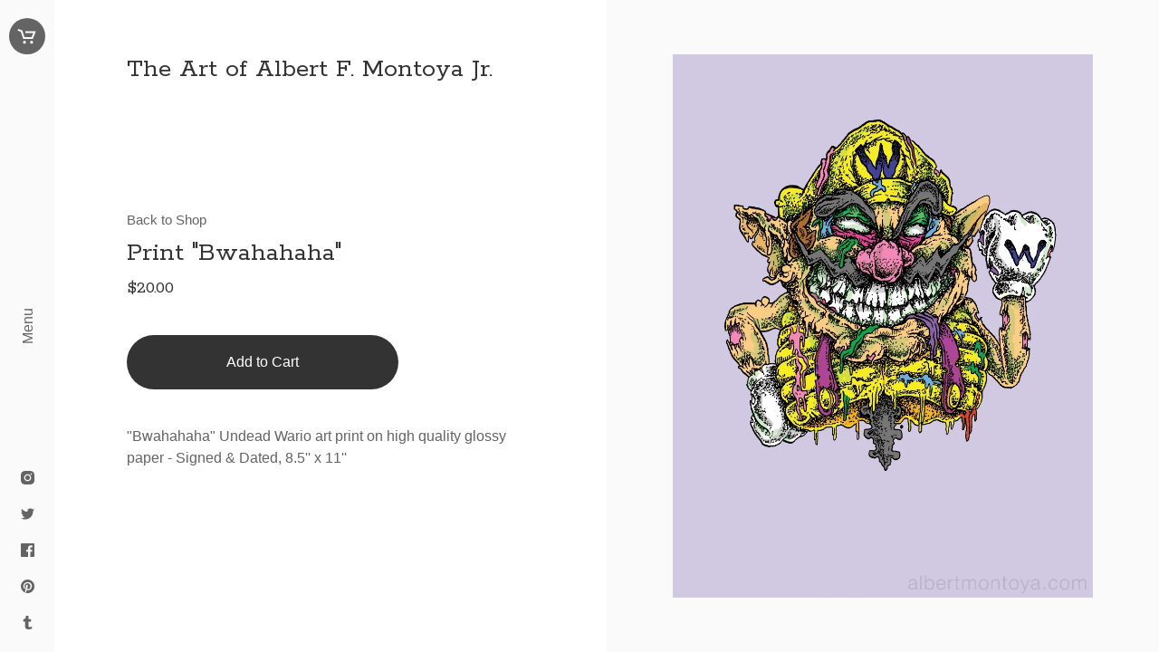

--- FILE ---
content_type: text/html; charset=utf-8
request_url: https://albertmontoya.bigcartel.com/product/print-bwahahaha
body_size: 6492
content:
<!DOCTYPE html>
<html lang="en">
  <head>
    <title>Print "Bwahahaha" | The Art of Albert F. Montoya Jr.</title>
    <meta charset="utf-8">
    <meta name="viewport" content="width=device-width, initial-scale=1, maximum-scale=1">
    <!-- Global site tag (gtag.js) - Google Analytics -->
    <script async src="https://www.googletagmanager.com/gtag/js?id=UA-57983436-1"></script>
    <meta name="facebook-domain-verification" content="74yggmqegfwilbrh2rr40lwpq488rk" />
    <meta name="google-site-verification" content="YnW4PdwG4M6ZjyGPLrcf-L1e2E3NYTMzIgxSfmHYAqM" />
    <script>
      window.dataLayer = window.dataLayer || [];
      function gtag(){dataLayer.push(arguments);}
      gtag('js', new Date());
      
      gtag('config', 'UA-57983436-1');
    </script>
    <link href="/theme_stylesheets/203066110/1669762628/theme.css" media="screen" rel="stylesheet" type="text/css">
    <!-- Served from Big Cartel Storefront -->
<!-- Big Cartel generated meta tags -->
<meta name="generator" content="Big Cartel" />
<meta name="author" content="The Art of Albert F. Montoya Jr." />
<meta name="description" content="&quot;Bwahahaha&quot; Undead Wario art print on high quality glossy paper - Signed &amp; Dated, 8.5&#39;&#39; x 11&#39;&#39;" />
<meta name="referrer" content="strict-origin-when-cross-origin" />
<meta name="product_id" content="28805197" />
<meta name="product_name" content="Print &quot;Bwahahaha&quot;" />
<meta name="product_permalink" content="print-bwahahaha" />
<meta name="theme_name" content="Setlist" />
<meta name="theme_version" content="1.3.7" />
<meta property="og:type" content="product" />
<meta property="og:site_name" content="The Art of Albert F. Montoya Jr." />
<meta property="og:title" content="Print &quot;Bwahahaha&quot;" />
<meta property="og:url" content="https://albertmontoya.bigcartel.com/product/print-bwahahaha" />
<meta property="og:description" content="&quot;Bwahahaha&quot; Undead Wario art print on high quality glossy paper - Signed &amp; Dated, 8.5&#39;&#39; x 11&#39;&#39;" />
<meta property="og:image" content="https://assets.bigcartel.com/product_images/164080642/Wario_Zombie.jpg?auto=format&amp;fit=max&amp;h=1200&amp;w=1200" />
<meta property="og:image:secure_url" content="https://assets.bigcartel.com/product_images/164080642/Wario_Zombie.jpg?auto=format&amp;fit=max&amp;h=1200&amp;w=1200" />
<meta property="og:price:amount" content="20.00" />
<meta property="og:price:currency" content="USD" />
<meta property="og:availability" content="instock" />
<meta name="twitter:card" content="summary_large_image" />
<meta name="twitter:title" content="Print &quot;Bwahahaha&quot;" />
<meta name="twitter:description" content="&quot;Bwahahaha&quot; Undead Wario art print on high quality glossy paper - Signed &amp; Dated, 8.5&#39;&#39; x 11&#39;&#39;" />
<meta name="twitter:image" content="https://assets.bigcartel.com/product_images/164080642/Wario_Zombie.jpg?auto=format&amp;fit=max&amp;h=1200&amp;w=1200" />
<!-- end of generated meta tags -->

<!-- Big Cartel generated link tags -->
<link rel="preconnect" href="https://fonts.googleapis.com" />
<link rel="preconnect" href="https://fonts.gstatic.com" crossorigin="true" />
<link rel="stylesheet" href="//fonts.googleapis.com/css?family=Rokkitt:300,400,500,700&amp;display=swap" type="text/css" title="Google Fonts" />
<link rel="canonical" href="https://albertmontoya.bigcartel.com/product/print-bwahahaha" />
<link rel="alternate" href="https://albertmontoya.bigcartel.com/products.xml" type="application/rss+xml" title="Product Feed" />
<link rel="icon" href="https://assets.bigcartel.com/account_favicons/55620/android-chrome-512x512.png?auto=format&amp;fit=max&amp;h=32&amp;w=32" type="image/png" />
<link rel="apple-touch-icon" href="https://assets.bigcartel.com/account_favicons/55620/android-chrome-512x512.png?auto=format&amp;fit=max&amp;h=180&amp;w=180" />
<!-- end of generated link tags -->

<!-- Big Cartel generated structured data -->
<script type="application/ld+json">
{"@context":"https://schema.org","@type":"BreadcrumbList","itemListElement":[{"@type":"ListItem","position":1,"name":"Home","item":"https://albertmontoya.bigcartel.com/"},{"@type":"ListItem","position":2,"name":"Products","item":"https://albertmontoya.bigcartel.com/products"},{"@type":"ListItem","position":3,"name":"Prints","item":"https://albertmontoya.bigcartel.com/category/prints"},{"@type":"ListItem","position":4,"name":"Print \"Bwahahaha\"","item":"https://albertmontoya.bigcartel.com/product/print-bwahahaha"}]}
</script>
<script type="application/ld+json">
{"@context":"https://schema.org/","@type":"Product","name":"Print \"Bwahahaha\"","url":"https://albertmontoya.bigcartel.com/product/print-bwahahaha","description":"\u0026quot;Bwahahaha\u0026quot; Undead Wario art print on high quality glossy paper - Signed \u0026amp;amp; Dated, 8.5\u0026#39;\u0026#39; x 11\u0026#39;\u0026#39;","sku":"28805197","image":["https://assets.bigcartel.com/product_images/164080642/Wario_Zombie.jpg?auto=format\u0026fit=max\u0026h=1200\u0026w=1200"],"brand":{"@type":"Brand","name":"The Art of Albert F. Montoya Jr."},"offers":[{"@type":"Offer","name":"Print \"Bwahahaha\"","url":"https://albertmontoya.bigcartel.com/product/print-bwahahaha","sku":"99342727","price":"20.0","priceCurrency":"USD","priceValidUntil":"2027-01-16","availability":"https://schema.org/InStock","itemCondition":"NewCondition","additionalProperty":[{"@type":"PropertyValue","propertyID":"item_group_id","value":"28805197"}],"shippingDetails":[{"@type":"OfferShippingDetails","shippingDestination":{"@type":"DefinedRegion","addressCountry":"BR"},"shippingRate":{"@type":"MonetaryAmount","value":"15.0","currency":"USD"}},{"@type":"OfferShippingDetails","shippingDestination":{"@type":"DefinedRegion","addressCountry":"US"},"shippingRate":{"@type":"MonetaryAmount","value":"5.0","currency":"USD"}},{"@type":"OfferShippingDetails","shippingDestination":{"@type":"DefinedRegion","addressCountry":"AT"},"shippingRate":{"@type":"MonetaryAmount","value":"12.0","currency":"USD"}},{"@type":"OfferShippingDetails","shippingDestination":{"@type":"DefinedRegion","addressCountry":"AU"},"shippingRate":{"@type":"MonetaryAmount","value":"12.0","currency":"USD"}},{"@type":"OfferShippingDetails","shippingDestination":{"@type":"DefinedRegion","addressCountry":"BE"},"shippingRate":{"@type":"MonetaryAmount","value":"12.0","currency":"USD"}},{"@type":"OfferShippingDetails","shippingDestination":{"@type":"DefinedRegion","addressCountry":"CA"},"shippingRate":{"@type":"MonetaryAmount","value":"12.0","currency":"USD"}},{"@type":"OfferShippingDetails","shippingDestination":{"@type":"DefinedRegion","addressCountry":"CH"},"shippingRate":{"@type":"MonetaryAmount","value":"12.0","currency":"USD"}},{"@type":"OfferShippingDetails","shippingDestination":{"@type":"DefinedRegion","addressCountry":"CZ"},"shippingRate":{"@type":"MonetaryAmount","value":"12.0","currency":"USD"}},{"@type":"OfferShippingDetails","shippingDestination":{"@type":"DefinedRegion","addressCountry":"DE"},"shippingRate":{"@type":"MonetaryAmount","value":"12.0","currency":"USD"}},{"@type":"OfferShippingDetails","shippingDestination":{"@type":"DefinedRegion","addressCountry":"DK"},"shippingRate":{"@type":"MonetaryAmount","value":"12.0","currency":"USD"}},{"@type":"OfferShippingDetails","shippingDestination":{"@type":"DefinedRegion","addressCountry":"ES"},"shippingRate":{"@type":"MonetaryAmount","value":"12.0","currency":"USD"}},{"@type":"OfferShippingDetails","shippingDestination":{"@type":"DefinedRegion","addressCountry":"FI"},"shippingRate":{"@type":"MonetaryAmount","value":"12.0","currency":"USD"}},{"@type":"OfferShippingDetails","shippingDestination":{"@type":"DefinedRegion","addressCountry":"FR"},"shippingRate":{"@type":"MonetaryAmount","value":"12.0","currency":"USD"}},{"@type":"OfferShippingDetails","shippingDestination":{"@type":"DefinedRegion","addressCountry":"GB"},"shippingRate":{"@type":"MonetaryAmount","value":"12.0","currency":"USD"}},{"@type":"OfferShippingDetails","shippingDestination":{"@type":"DefinedRegion","addressCountry":"GR"},"shippingRate":{"@type":"MonetaryAmount","value":"12.0","currency":"USD"}},{"@type":"OfferShippingDetails","shippingDestination":{"@type":"DefinedRegion","addressCountry":"HU"},"shippingRate":{"@type":"MonetaryAmount","value":"12.0","currency":"USD"}},{"@type":"OfferShippingDetails","shippingDestination":{"@type":"DefinedRegion","addressCountry":"IE"},"shippingRate":{"@type":"MonetaryAmount","value":"12.0","currency":"USD"}},{"@type":"OfferShippingDetails","shippingDestination":{"@type":"DefinedRegion","addressCountry":"IL"},"shippingRate":{"@type":"MonetaryAmount","value":"12.0","currency":"USD"}},{"@type":"OfferShippingDetails","shippingDestination":{"@type":"DefinedRegion","addressCountry":"IN"},"shippingRate":{"@type":"MonetaryAmount","value":"12.0","currency":"USD"}},{"@type":"OfferShippingDetails","shippingDestination":{"@type":"DefinedRegion","addressCountry":"IT"},"shippingRate":{"@type":"MonetaryAmount","value":"12.0","currency":"USD"}},{"@type":"OfferShippingDetails","shippingDestination":{"@type":"DefinedRegion","addressCountry":"JP"},"shippingRate":{"@type":"MonetaryAmount","value":"12.0","currency":"USD"}},{"@type":"OfferShippingDetails","shippingDestination":{"@type":"DefinedRegion","addressCountry":"KR"},"shippingRate":{"@type":"MonetaryAmount","value":"12.0","currency":"USD"}},{"@type":"OfferShippingDetails","shippingDestination":{"@type":"DefinedRegion","addressCountry":"NL"},"shippingRate":{"@type":"MonetaryAmount","value":"12.0","currency":"USD"}},{"@type":"OfferShippingDetails","shippingDestination":{"@type":"DefinedRegion","addressCountry":"NO"},"shippingRate":{"@type":"MonetaryAmount","value":"12.0","currency":"USD"}},{"@type":"OfferShippingDetails","shippingDestination":{"@type":"DefinedRegion","addressCountry":"NZ"},"shippingRate":{"@type":"MonetaryAmount","value":"12.0","currency":"USD"}},{"@type":"OfferShippingDetails","shippingDestination":{"@type":"DefinedRegion","addressCountry":"PL"},"shippingRate":{"@type":"MonetaryAmount","value":"12.0","currency":"USD"}},{"@type":"OfferShippingDetails","shippingDestination":{"@type":"DefinedRegion","addressCountry":"PT"},"shippingRate":{"@type":"MonetaryAmount","value":"12.0","currency":"USD"}},{"@type":"OfferShippingDetails","shippingDestination":{"@type":"DefinedRegion","addressCountry":"RO"},"shippingRate":{"@type":"MonetaryAmount","value":"12.0","currency":"USD"}},{"@type":"OfferShippingDetails","shippingDestination":{"@type":"DefinedRegion","addressCountry":"SE"},"shippingRate":{"@type":"MonetaryAmount","value":"12.0","currency":"USD"}},{"@type":"OfferShippingDetails","shippingDestination":{"@type":"DefinedRegion","addressCountry":"SK"},"shippingRate":{"@type":"MonetaryAmount","value":"12.0","currency":"USD"}}]}]}
</script>

<!-- end of generated structured data -->

<script>
  window.bigcartel = window.bigcartel || {};
  window.bigcartel = {
    ...window.bigcartel,
    ...{"account":{"id":567187,"host":"albertmontoya.bigcartel.com","bc_host":"albertmontoya.bigcartel.com","currency":"USD","country":{"code":"US","name":"United States"}},"theme":{"name":"Setlist","version":"1.3.7","colors":{"button_background_color":"#333333","button_text_color":"#FFFFFF","button_hover_background_color":null,"background_color":null,"primary_text_color":"#333333","link_text_color":"#2166E8","link_hover_color":null}},"checkout":{"payments_enabled":true,"stripe_publishable_key":"pk_live_518CYKEDuIUKfxsVKWVU6vJIHYhpkq497srlFAEA34PyPqodGL06R5mHa5vg2DrmlEPzDqpIiGEDt6L3MfDMCauZt006KWPHkZc","paypal_merchant_id":"2FY98CQYMT89Q"},"product":{"id":28805197,"name":"Print \"Bwahahaha\"","permalink":"print-bwahahaha","position":3,"url":"/product/print-bwahahaha","status":"active","created_at":"2015-09-02T10:47:38.000Z","has_password_protection":false,"images":[{"url":"https://assets.bigcartel.com/product_images/164080642/Wario_Zombie.jpg?auto=format\u0026fit=max\u0026h=1000\u0026w=1000","width":893,"height":1155}],"price":20.0,"default_price":20.0,"tax":0.0,"on_sale":false,"description":"\"Bwahahaha\" Undead Wario art print on high quality glossy paper - Signed \u0026 Dated, 8.5'' x 11''","has_option_groups":false,"options":[{"id":99342727,"name":"Print \"Bwahahaha\"","price":20.0,"sold_out":false,"has_custom_price":false,"option_group_values":[],"isLowInventory":false,"isAlmostSoldOut":false}],"artists":[],"categories":[{"id":2985915,"name":"Prints","permalink":"prints","url":"/category/prints"}],"option_groups":[],"shipping":[{"amount_alone":15.0,"amount_with_others":0.0,"country":{"id":6,"name":"Brazil","code":"BR"}},{"amount_alone":5.0,"amount_with_others":0.0,"country":{"id":43,"name":"United States","code":"US"}},{"amount_alone":12.0,"amount_with_others":0.0}]},"page":{"type":"product"}}
  }
</script>
<script id="stripe-js" src="https://js.stripe.com/v3/" ></script>
<script async src="https://www.paypal.com/sdk/js?client-id=AbPSFDwkxJ_Pxau-Ek8nKIMWIanP8jhAdSXX5MbFoCq_VkpAHX7DZEbfTARicVRWOVUgeUt44lu7oHF-&merchant-id=2FY98CQYMT89Q&currency=USD&components=messages,buttons" data-partner-attribution-id="BigCartel_SP_PPCP" data-namespace="PayPalSDK"></script>
<style type="text/css">.bc-product-video-embed { width: 100%; max-width: 640px; margin: 0 auto 1rem; } .bc-product-video-embed iframe { aspect-ratio: 16 / 9; width: 100%; border: 0; }</style>
<script type="text/javascript">
  var _bcaq = _bcaq || [];
  _bcaq.push(['_setUrl','stats1.bigcartel.com']);_bcaq.push(['_trackVisit','567187']);_bcaq.push(['_trackProduct','28805197','567187']);
  (function() {
    var bca = document.createElement('script'); bca.type = 'text/javascript'; bca.async = true;
    bca.src = '/stats.min.js';
    var s = document.getElementsByTagName('script')[0]; s.parentNode.insertBefore(bca, s);
  })();
</script>
<script src="/assets/currency-formatter-e6d2ec3fd19a4c813ec8b993b852eccecac4da727de1c7e1ecbf0a335278e93a.js"></script>
  </head>
  <body id="product" class="theme">
    <!--<div style="background-color:#40E0D0;padding:5px;"><p style="margin-left:5%;">Black Friday Sale, 50% Off ALL PRINTS. USE CODE: "<strong>BLACKFRIDAY2022</strong>" AT CHECKOUT.</p></div>-->
    
    <div class="menu-bar">
      <div class="menu-item open-cart">
        <a class="open-cart-link" href="/cart">
          <span class="cart-title">Cart</span>
          <span class="cart-icon">
            <svg  xmlns="http://www.w3.org/2000/svg" viewBox="0 0 16 13"><g fill-rule="evenodd"><path d="M.474 0L0 1.423l2.644.88 2.053 6.16h8.048l2.6-6.502H6.5v1.5h6.63l-1.4 3.502H5.777L3.83 1.12M12.987 11.21c0 .69-.56 1.25-1.25 1.25s-1.25-.56-1.25-1.25.56-1.25 1.25-1.25 1.25.56 1.25 1.25M6.987 11.21c0 .69-.56 1.25-1.25 1.25s-1.25-.56-1.25-1.25.56-1.25 1.25-1.25 1.25.56 1.25 1.25"/></g></svg>
            <span class="cart-num-items" style="display:none;">0</span>
          </span>
        </a>
      </div>
      <div class="menu-item toggle-overlay">
        <a class="open-navigation" href="#">
          Menu
        </a>
      </div>
      <div class="menu-item social-links">
        
          
            <a class="social-link" target="_blank" title="Instagram" href="https://www.instagram.com/albertmontoya"><svg xmlns="http://www.w3.org/2000/svg" viewBox="0 0 24 24"><circle cx="12" cy="12" r="4"/><path d="M23.9 7.1c-.2-4.4-2.6-6.8-7-7C15.7 0 15.3 0 12 0S8.3 0 7.1.1C2.7.3.3 2.7.1 7.1 0 8.3 0 8.7 0 12s0 3.7.1 4.9c.2 4.4 2.6 6.8 7 7 1.2.1 1.6.1 4.9.1s3.7 0 4.9-.1c4.4-.2 6.8-2.6 7-7 .1-1.2.1-1.6.1-4.9s0-3.7-.1-4.9zM12 18.2c-3.4 0-6.2-2.8-6.2-6.2S8.6 5.8 12 5.8s6.2 2.8 6.2 6.2c0 3.4-2.8 6.2-6.2 6.2zM18.4 7c-.8 0-1.4-.6-1.4-1.4 0-.8.6-1.4 1.4-1.4.8 0 1.4.6 1.4 1.4 0 .8-.6 1.4-1.4 1.4z"/></svg></a>
          
          
            <a class="social-link" target="_blank" title="Twitter" href="https://www.twitter.com/afmontoya"><svg xmlns="http://www.w3.org/2000/svg" width="24" height="24" viewBox="0 0 24 24"><path d="M24 4.557c-.883.392-1.832.656-2.828.775 1.017-.61 1.798-1.574 2.165-2.724-.95.564-2.005.974-3.127 1.195-.897-.957-2.178-1.555-3.594-1.555-3.18 0-5.515 2.966-4.797 6.045C7.727 8.088 4.1 6.128 1.67 3.15.38 5.36 1.003 8.256 3.195 9.722c-.806-.026-1.566-.247-2.23-.616-.053 2.28 1.582 4.415 3.95 4.89-.693.188-1.452.232-2.224.084.626 1.957 2.444 3.38 4.6 3.42-2.07 1.623-4.678 2.348-7.29 2.04 2.18 1.397 4.768 2.212 7.548 2.212 9.142 0 14.307-7.72 13.995-14.646.962-.695 1.797-1.562 2.457-2.55z"/></svg></a>
          
          
            <a class="social-link" target="_blank" title="Facebook" href="https://www.facebook.com/Albert.Montoya.Art/"><svg xmlns="http://www.w3.org/2000/svg" viewBox="0 0 24 24"><path d="M22.7 0H1.3C.6 0 0 .6 0 1.3v21.4c0 .7.6 1.3 1.3 1.3h11.5v-9.3H9.7v-3.6h3.1V8.4c0-3.1 1.9-4.8 4.7-4.8 1.3 0 2.5.1 2.8.1V7h-1.9c-1.5 0-1.8.7-1.8 1.8v2.3h3.6l-.5 3.6h-3.1V24h6.1c.7 0 1.3-.6 1.3-1.3V1.3c0-.7-.6-1.3-1.3-1.3z"/></svg></a>
          

          
            <a class="social-link" target="_blank" title="Pinterest" href="https://www.pinterest.com/albertmontoya/"><svg xmlns="http://www.w3.org/2000/svg" width="24" height="24" viewBox="0 0 24 24"><path d="M12 0C5.373 0 0 5.372 0 12c0 5.084 3.163 9.426 7.627 11.174-.105-.95-.2-2.405.042-3.44.217-.938 1.406-5.966 1.406-5.966s-.36-.72-.36-1.782c0-1.668.968-2.914 2.172-2.914 1.023 0 1.518.77 1.518 1.69 0 1.03-.655 2.568-.994 3.995-.283 1.194.6 2.17 1.777 2.17 2.132 0 3.77-2.25 3.77-5.496 0-2.872-2.063-4.88-5.01-4.88-3.415 0-5.42 2.56-5.42 5.206 0 1.03.398 2.138.894 2.738.098.12.112.224.083.345l-.333 1.36c-.053.22-.174.266-.402.16-1.5-.698-2.436-2.89-2.436-4.65 0-3.784 2.75-7.26 7.93-7.26 4.162 0 7.397 2.966 7.397 6.93 0 4.136-2.607 7.464-6.227 7.464-1.216 0-2.36-.63-2.75-1.378l-.748 2.853c-.27 1.042-1.002 2.35-1.492 3.145C9.57 23.812 10.763 24 12 24c6.627 0 12-5.373 12-12 0-6.628-5.373-12-12-12z" fill-rule="evenodd" clip-rule="evenodd"/></svg></a>
          
          
            <a class="social-link" target="_blank" title="Tumblr" href="https://albertmontoya.tumblr.com/"><svg xmlns="http://www.w3.org/2000/svg" viewBox="0 0 10 16"><path d="M10 15.127c-.692.322-1.32.55-1.883.68-.562.128-1.172.193-1.823.193-.742 0-1.4-.093-1.97-.277-.57-.186-1.057-.448-1.46-.79-.402-.342-.46-.59-.614-.975C2.094 13.573 2 12.73 2 12V7H0V4c3 0 3-3 3-4h3v4.045L9 4v3H6v4c0 .928-.11 1.625.315 2.076.287.305.77.318 1.233.318.822 0 1.64-.264 2.45-.79v2.523z"/></svg></a>
          
        
      </div>
      <a class="close-overlay" href="#">
        Close
      </a>
    </div>
    <div class="page-content">
      <div class="left-panel">
        
          <a class="store-link" href="/" title="The Art of Albert F. Montoya Jr.">The Art of Albert F. Montoya Jr.</a>
        
        
          <div class="panel-content">

<a class="product-back-to-products" href="/products" title="Back to Shop">Back to Shop</a>
<h1 class="product-title">Print "Bwahahaha"</h1>
<div class="right-panel product-image-panel">
  
    <div class="full-product-images">
    	 
  	    <img class="carousel-cell full-product-image" src="https://assets.bigcartel.com/product_images/164080642/Wario_Zombie.jpg?auto=format&fit=max&w=1500">
      
    </div>
    
  
</div>
<h2 class="product-price">
  <span class="price-holder">
    
      <span data-currency-amount="20.0" data-currency-code="USD"><span class="currency_sign">$</span>20.00</span>
    
  </span>
  
</h2>

  <form method="post" class="product-form show-sold-out " action="/cart" accept-charset="utf8">
    <input type="hidden" name="utf8" value='✓'>
    
      <input type="hidden" name="cart[add][id]" id="option" value="99342727" />
    
    <input type="text" name="cart[add][quantity]" id="product-quantity" value="1" class="product-quantity" autocomplete="off" />
    <button class="button add-to-cart-button" name="submit" type="submit" title="Add to Cart" data-adding-text="Adding..." data-added-text="Added!" data-add-title="Add to Cart" data-sold-title="Sold out">Add to Cart</button>
    <div id="instant-checkout-button" style="display:none" data-stripe-user-id="acct_18CYKEDuIUKfxsVK" data-cart-url="https://api.bigcartel.com/store/567187/carts" data-account-country="US" data-account-currency="usd" data-button-height="44px" data-button-theme="light-outline"></div><script src="/assets/instant-checkout-c43967eec81e774179ce3140ed3bd1d1b8e32b8e7fe95e3c8bee59ccc265913b.js"></script>
    
  </form>

<div class="product-description">
	
		<p>"Bwahahaha" Undead Wario art print on high quality glossy paper - Signed & Dated, 8.5'' x 11''</p>
	
</div>
</div>
        
      </div>
    </div>
    <div class="cart-overlay content-overlay"></div>
    <div class="content-overlay navigation-overlay">
      
        <a class="store-link" href="/" title="The Art of Albert F. Montoya Jr.">The Art of Albert F. Montoya Jr.</a>
      
      <div class="menu-navigation-container">
        <ul class="navigation-items">
          <li><a href="/products" title="Shop">Shop</a></li>
          
            <li><a title="View Links" href="/links">Links</a></li>
          
            <li><a title="View About" href="/about">About</a></li>
          
            <li><a title="View Subscribe" href="https://subscribe.bigcartel.com/albertmontoya">Subscribe</a></li>
          
          <li><a href="/contact" title="Contact">Contact</a></li>
        </ul>
        <ul class="menu-social-links">
          
            
              <li><a class="social-link" target="_blank" title="Instagram" href="https://www.instagram.com/albertmontoya">Instagram</a></li>
            
            
              <li><a class="social-link" target="_blank" title="Twitter" href="https://www.twitter.com/afmontoya">Twitter</a></li>
            
            
              <li><a class="social-link" target="_blank" title="Facebook" href="https://www.facebook.com/Albert.Montoya.Art/">Facebook</a></li>
            

            
              <li><a class="social-link" target="_blank" title="Pinterest" href="https://www.pinterest.com/albertmontoya/">Pinterest</a></li>
            
            
              <li><a class="social-link" target="_blank" title="Tumblr" href="https://albertmontoya.tumblr.com/">Tumblr</a></li>
            
          
          
            <li><a class="social-link" href="https://www.albertmontoya.com">Back to Site</a></li>
          
        </ul>
        <div class="menu-credit"><a href="https://www.bigcartel.com/?utm_source=bigcartel&utm_medium=storefront&utm_campaign=567187&utm_term=albertmontoya" data-bc-hook="attribution" rel="nofollow">Powered by Big Cartel</a></div>
      </div>
    </div>
    <div class="page-overlay"></div>
    <script src="//ajax.googleapis.com/ajax/libs/jquery/3.4.1/jquery.min.js" type="text/javascript"></script>
    <script src="https://assets.bigcartel.com/api/6/api.usd.js?v=1"></script>
    <script>
      var formatMoney = Format.money;
      Format.money = function(number) {
        
          return formatMoney(number, true, true, false);
        
      };
    </script>
    <script src="https://assets.bigcartel.com/theme_assets/112/1.3.7/theme.js?v=1"></script>
    
      <script>
        var product_option_display = 'list';
        var show_sold_out_product_options = 'true';
        Product.find('print-bwahahaha', processProduct)
      </script>
    

  <script defer src="https://static.cloudflareinsights.com/beacon.min.js/vcd15cbe7772f49c399c6a5babf22c1241717689176015" integrity="sha512-ZpsOmlRQV6y907TI0dKBHq9Md29nnaEIPlkf84rnaERnq6zvWvPUqr2ft8M1aS28oN72PdrCzSjY4U6VaAw1EQ==" data-cf-beacon='{"rayId":"9bf145735aa690ce","version":"2025.9.1","serverTiming":{"name":{"cfExtPri":true,"cfEdge":true,"cfOrigin":true,"cfL4":true,"cfSpeedBrain":true,"cfCacheStatus":true}},"token":"44d6648085c9451aa740849b0372227e","b":1}' crossorigin="anonymous"></script>
</body>
</html>

--- FILE ---
content_type: text/css; charset=utf-8
request_url: https://albertmontoya.bigcartel.com/theme_stylesheets/203066110/1669762628/theme.css
body_size: 7716
content:
@charset "UTF-8";/*! Flickity v2.0.5
http://flickity.metafizzy.co
---------------------------------------------- */


.flickity-enabled {
  position: relative;
}

.flickity-enabled:focus { outline: none; }

.flickity-viewport {
  overflow: hidden;
  position: relative;
  height: 100%;
}

.flickity-slider {
  position: absolute;
  width: 100%;
  height: 100%;
}

/* draggable */

.flickity-enabled.is-draggable {
  -webkit-tap-highlight-color: transparent;
          tap-highlight-color: transparent;
  -webkit-user-select: none;
     -moz-user-select: none;
      -ms-user-select: none;
          user-select: none;
}

.flickity-enabled.is-draggable .flickity-viewport {
  cursor: move;
  cursor: -webkit-grab;
  cursor: grab;
}

.flickity-enabled.is-draggable .flickity-viewport.is-pointer-down {
  cursor: -webkit-grabbing;
  cursor: grabbing;
}

/* ---- previous/next buttons ---- */

.flickity-prev-next-button {
  position: absolute;
  top: 50%;
  width: 44px;
  height: 44px;
  border: none;
  border-radius: 50%;
  background: white;
  background: hsla(0, 0%, 100%, 0.75);
  cursor: pointer;
  /* vertically center */
  -webkit-transform: translateY(-50%);
          transform: translateY(-50%);
}

.flickity-prev-next-button:hover { background: white; }

.flickity-prev-next-button:focus {
  outline: none;
  box-shadow: 0 0 0 5px #09F;
}

.flickity-prev-next-button:active {
  opacity: 0.6;
}

.flickity-prev-next-button.previous { left: 10px; }
.flickity-prev-next-button.next { right: 10px; }
/* right to left */
.flickity-rtl .flickity-prev-next-button.previous {
  left: auto;
  right: 10px;
}
.flickity-rtl .flickity-prev-next-button.next {
  right: auto;
  left: 10px;
}

.flickity-prev-next-button:disabled {
  opacity: 0.3;
  cursor: auto;
}

.flickity-prev-next-button svg {
  position: absolute;
  left: 20%;
  top: 20%;
  width: 60%;
  height: 60%;
}

.flickity-prev-next-button .arrow {
  fill: #333;
}

/* ---- page dots ---- */

.flickity-page-dots {
  position: absolute;
  width: 100%;
  bottom: -25px;
  padding: 0;
  margin: 0;
  list-style: none;
  text-align: center;
  line-height: 1;
}

.flickity-rtl .flickity-page-dots { direction: rtl; }

.flickity-page-dots .dot {
  display: inline-block;
  width: 10px;
  height: 10px;
  margin: 0 8px;
  background: #333;
  border-radius: 50%;
  opacity: 0.25;
  cursor: pointer;
}

.flickity-page-dots .dot.is-selected {
  opacity: 1;
}
/*! normalize.css v5.0.0 | MIT License | github.com/necolas/normalize.css */

button,hr,input{overflow:visible}audio,canvas,progress,video{display:inline-block}progress,sub,sup{vertical-align:baseline}html{font-family:sans-serif;line-height:1.15;-ms-text-size-adjust:100%;-webkit-text-size-adjust:100%}body{margin:0} menu,article,aside,details,footer,header,nav,section{display:block}h1{font-size:2em;margin:.67em 0}figcaption,figure,main{display:block}figure{margin:1em 40px}hr{box-sizing:content-box;height:0}code,kbd,pre,samp{font-family:monospace,monospace;font-size:1em}a{background-color:transparent;-webkit-text-decoration-skip:objects}a:active,a:hover{outline-width:0}abbr[title]{border-bottom:none;text-decoration:underline;text-decoration:underline dotted}b,strong{font-weight:bolder}dfn{font-style:italic}mark{background-color:#ff0;color:#000}small{font-size:80%}sub,sup{font-size:75%;line-height:0;position:relative}sub{bottom:-.25em}sup{top:-.5em}audio:not([controls]){display:none;height:0}img{border-style:none}svg:not(:root){overflow:hidden}button,input,optgroup,select,textarea{font-family:sans-serif;font-size:100%;line-height:1.15;margin:0}button,input{}button,select{text-transform:none}[type=submit], [type=reset],button,html [type=button]{-webkit-appearance:button}[type=button]::-moz-focus-inner,[type=reset]::-moz-focus-inner,[type=submit]::-moz-focus-inner,button::-moz-focus-inner{border-style:none;padding:0}[type=button]:-moz-focusring,[type=reset]:-moz-focusring,[type=submit]:-moz-focusring,button:-moz-focusring{outline:ButtonText dotted 1px}fieldset{border:1px solid silver;margin:0 2px;padding:.35em .625em .75em}legend{box-sizing:border-box;color:inherit;display:table;max-width:100%;padding:0;white-space:normal}progress{}textarea{overflow:auto}[type=checkbox],[type=radio]{box-sizing:border-box;padding:0}[type=number]::-webkit-inner-spin-button,[type=number]::-webkit-outer-spin-button{height:auto}[type=search]{-webkit-appearance:textfield;outline-offset:-2px}[type=search]::-webkit-search-cancel-button,[type=search]::-webkit-search-decoration{-webkit-appearance:none}::-webkit-file-upload-button{-webkit-appearance:button;font:inherit}summary{display:list-item}[hidden],template{display:none}/*# sourceMappingURL=normalize.min.css.map */
* {
  box-sizing: border-box;
}

html {
  overflow-y: scroll;
}

body {
  background-color: #FAFAFA;
  color: #333333;
  font-family: "Rokkitt", serif;
  font-size: 16px;
}
@media screen and (max-width: 1025px) {
  body {
    background: #FFFFFF;
  }
}
body.standalone-page {
  padding: 140px 60px;
  text-align: center;
}
@media screen and (max-width: 1025px) {
  body.standalone-page {
    padding: 80px 20px;
  }
}
body.standalone-page .message-holder {
  background: #FFFFFF;
  margin: 0 auto;
  max-width: 800px;
  padding: 64px 32px;
  width: 100%;
}
body.standalone-page h1 {
  color: #333333;
  font-weight: normal;
  font-size: 24px;
  line-height: 1.6em;
  margin: 0;
  text-align: center;
}
body.standalone-page h1.checkout-header {
  margin-bottom: 0;
}
body.maintenance-page {
  background: #FFFFFF;
  padding: 60px 140px;
}
@media screen and (max-width: 1025px) {
  body.maintenance-page {
    padding: 20px;
    text-align: center;
  }
}
body.maintenance-page .store-link {
  margin-bottom: 244px;
}
@media screen and (max-width: 1025px) {
  body.maintenance-page .store-link {
    margin-bottom: 60px;
  }
}
@media screen and (max-width: 668px) {
  body.maintenance-page .store-link {
    margin-bottom: 40px;
  }
}
body.maintenance-page h1 {
  font-size: 40px;
  font-weight: normal;
  max-width: 600px;
  width: 100%;
}
@media screen and (max-width: 1025px) {
  body.maintenance-page h1 {
    margin-left: auto;
    margin-right: auto;
  }
}
body.maintenance-page .maintenance-social-links {
  font-family: "Helvetica Neue", Helvetica, Arial, sans-serif;
  font-size: 16px;
  line-height: 30px;
}

a {
  color: #2166E8;
  text-decoration: none;
}

button, .button {
  -webkit-appearance: none;
  -moz-appearance: none;
  appearance: none;
  -webkit-transition: opacity 0.4s ease-in-out;
  transition: opacity 0.4s ease-in-out;
  background-color: #333333;
  border: 0px;
  border-radius: 100px;
  color: #FFFFFF;
  cursor: pointer;
  display: inline-block;
  font-family: "Helvetica Neue", Helvetica, Arial, sans-serif;
  font-size: 16px;
  height: 60px;
  line-height: 60px;
  padding: 0 20px;
  text-align: center;
}
button.minimal-button, .button.minimal-button {
  background: none;
  color: #333333;
  border: none;
  font-size: 14px;
  padding: 0;
}
button:disabled, button.disabled, .button:disabled, .button.disabled {
  opacity: 0.25;
  cursor: not-allowed;
}
button:not(:disabled):hover, button:not(:disabled):active, button:not(:disabled):focus, .button:not(:disabled):hover, .button:not(:disabled):active, .button:not(:disabled):focus {
  opacity: 0.8;
}

input, textarea {
  -webkit-appearance: none;
  -moz-appearance: none;
  appearance: none;
  background-color: #FFFFFF;
  border-radius: 0;
  border: none;
  color: #646464;
  font-family: "Helvetica Neue", Helvetica, Arial, sans-serif;
}

.select {
  -webkit-transition: 0.2s linear;
  transition: 0.2s linear;
  border-radius: 100px;
  border: 2px solid #333333;
  color: #333333;
  height: 60px;
  margin-bottom: 16px;
  max-width: 300px;
  padding: 0;
  position: relative;
  width: 100%;
}
@media screen and (max-width: 1025px) {
  .select {
    max-width: 100%;
  }
}
.select select {
  -webkit-transition: 0.2s linear;
  transition: 0.2s linear;
  -webkit-appearance: none;
  -moz-appearance: none;
  appearance: none;
  background: none;
  border: 0;
  color: #333333;
  font-family: "Helvetica Neue", Helvetica, Arial, sans-serif;
  font-size: 16px;
  height: 100%;
  line-height: 2em;
  padding: 0 66px 0 20px;
  position: relative;
  width: 100%;
  z-index: 2;
}
.select select option {
  background-color: #FFF;
  color: #000;
}
.select select option:disabled {
  color: graytext;
}
.select select:focus {
  box-shadow: none;
  outline: none;
}
.select select::-ms-expand {
  display: none;
}
.select svg {
  -webkit-transition: 0.2s linear;
  transition: 0.2s linear;
  -webkit-transform: translateY(-50%);
  transform: translateY(-50%);
  position: relative;
  top: 50%;
  fill: #333333;
  height: 13px;
  margin: 0 auto;
  position: absolute;
  right: 20px;
  top: 50%;
  width: 13px;
  z-index: 1;
}
.select:hover {
  color: #333333;
  border-color: #333333;
}
.select:hover select {
  color: #333333;
}
.select:hover select option:disabled {
  color: graytext;
}
.select:hover svg {
  fill: #333333;
}

ul, ol {
  list-style-type: none;
  margin: 0;
  padding: 0;
}

.menu-bar {
  display: -webkit-flex;
  display: -ms-flexbox;
  display: flex;
  -ms-flex-align: center;
  -webkit-align-items: center;
  align-items: center;
  -webkit-flex-direction: column;
  -ms-flex-direction: column;
  flex-direction: column;
  -ms-flex-pack: center;
  -webkit-justify-content: center;
  justify-content: center;
  background: #FAFAFA;
  bottom: 0;
  height: 100vh;
  left: 0;
  max-width: 60px;
  padding: 20px 0;
  position: fixed;
  top: 0;
  width: 100%;
  z-index: 3;
}
@media screen and (max-width: 1025px) {
  .menu-bar {
    -webkit-flex-direction: row;
    -ms-flex-direction: row;
    flex-direction: row;
    height: 70px;
    padding: 0 20px;
    top: auto;
    max-width: 100%;
  }
}
.menu-bar .menu-item {
  display: -webkit-flex;
  display: -ms-flexbox;
  display: flex;
  -webkit-flex: 1;
  -ms-flex: 1;
  flex: 1;
  text-align: center;
}
.menu-bar .open-cart {
  -webkit-order: 1;
  -ms-flex-order: 1;
  order: 1;
}
@media screen and (max-width: 1025px) {
  .menu-bar .open-cart {
    -ms-flex-pack: end;
    -webkit-justify-content: flex-end;
    justify-content: flex-end;
    -webkit-order: 3;
    -ms-flex-order: 3;
    order: 3;
    height: 70px;
    justify-content: flex-end;
  }
}
.menu-bar .cart-title {
  color: #646464;
  display: none;
  font-family: "Helvetica Neue", Helvetica, Arial, sans-serif;
}
@media screen and (max-width: 1025px) {
  .menu-bar .cart-title {
    -webkit-transform: translateY(-50%);
    transform: translateY(-50%);
    position: relative;
    top: 50%;
    display: inline-block;
    line-height: 70px;
    margin-right: 10px;
  }
}
.menu-bar .cart-icon {
  -webkit-transition: all 0.3s ease-in-out;
  transition: all 0.3s ease-in-out;
  border-radius: 50%;
  background: #646464;
  color: #FAFAFA;
  display: inline-block;
  height: 40px;
  overflow: hidden;
  position: relative;
  text-align: center;
  width: 40px;
}
.menu-bar .cart-icon .cart-num-items {
  display: block;
  height: 40px;
  line-height: 40px;
  font-family: "Helvetica Neue", Helvetica, Arial, sans-serif;
  position: absolute;
  width: 40px;
}
.menu-bar .cart-icon svg {
  fill: #FAFAFA;
  height: 17px;
  left: 0;
  position: absolute;
  top: 12px;
  width: 40px;
}
@media screen and (max-width: 1025px) {
  .menu-bar .open-cart-link {
    height: 40px;
    -webkit-transform: translateY(-50%);
    transform: translateY(-50%);
    position: relative;
    top: 50%;
  }
}
.menu-bar .toggle-overlay {
  -webkit-flex-direction: column;
  -ms-flex-direction: column;
  flex-direction: column;
  -ms-flex-pack: center;
  -webkit-justify-content: center;
  justify-content: center;
  -webkit-order: 2;
  -ms-flex-order: 2;
  order: 2;
  width: 20px;
}
@media screen and (max-width: 1025px) {
  .menu-bar .toggle-overlay {
    -webkit-flex-direction: row;
    -ms-flex-direction: row;
    flex-direction: row;
    -ms-flex-pack: center;
    -webkit-justify-content: center;
    justify-content: center;
    width: auto;
  }
}
@media screen and (max-width: 668px) {
  .menu-bar .toggle-overlay {
    -ms-flex-pack: start;
    -webkit-justify-content: flex-start;
    justify-content: flex-start;
  }
}
.menu-bar .toggle-overlay .open-navigation {
  -webkit-transform: rotate(180deg);
  transform: rotate(180deg);
  -webkit-transition: none;
  transition: none;
  color: #646464;
  display: block;
  transform-style: preserve-3d;
  font-family: "Helvetica Neue", Helvetica, Arial, sans-serif;
  -ms-writing-mode: tb-lr;
  writing-mode: vertical-lr;
}
@media screen and (max-width: 1025px) {
  .menu-bar .toggle-overlay .open-navigation {
    -webkit-transform: none;
    transform: none;
    writing-mode: initial;
  }
}
.menu-bar .social-links {
  -ms-flex-align: end;
  -webkit-align-items: flex-end;
  align-items: flex-end;
  display: -webkit-flex;
  display: -ms-flexbox;
  display: flex;
  -ms-flex-pack: end;
  -webkit-justify-content: flex-end;
  justify-content: flex-end;
  -webkit-order: 3;
  -ms-flex-order: 3;
  order: 3;
  -webkit-align-content: flex-end;
  -ms-flex-line-pack: end;
  align-content: flex-end;
  -webkit-flex-direction: column;
  -ms-flex-direction: column;
  flex-direction: column;
}
@media screen and (max-width: 1025px) {
  .menu-bar .social-links {
    -webkit-flex-direction: row;
    -ms-flex-direction: row;
    flex-direction: row;
    -ms-flex-pack: start;
    -webkit-justify-content: flex-start;
    justify-content: flex-start;
    -webkit-order: 1;
    -ms-flex-order: 1;
    order: 1;
  }
}
@media screen and (max-width: 668px) {
  .menu-bar .social-links {
    display: none !important;
  }
}
.menu-bar .social-links .social-link {
  -webkit-transition: all 0.3s ease-in-out;
  transition: all 0.3s ease-in-out;
  margin-top: 20px;
}
@media screen and (max-width: 1025px) {
  .menu-bar .social-links .social-link {
    margin-top: 0;
  }
}
@media screen and (max-width: 668px) {
  .menu-bar .social-links .social-link {
    display: none;
  }
}
.menu-bar .social-links .social-link:hover, .menu-bar .social-links .social-link:active {
  -webkit-transition: opacity 0.4s ease-in-out;
  transition: opacity 0.4s ease-in-out;
  opacity: 0.8;
}
@media screen and (max-width: 1025px) {
  .menu-bar .social-links .social-link {
    display: inline-block;
    margin-right: 20px;
  }
}
.menu-bar .social-links .social-link svg {
  fill: #646464;
  height: 15px;
  width: 15px;
}
.menu-bar .close-overlay {
  -webkit-transform: rotate(180deg);
  transform: rotate(180deg);
  bottom: 0;
  color: #646464;
  display: none;
  font-family: "Helvetica Neue", Helvetica, Arial, sans-serif;
  height: 100vh;
  left: 0;
  line-height: 60px;
  text-align: center;
  -ms-writing-mode: tb-lr;
  writing-mode: vertical-lr;
  position: absolute;
  right: 0;
  top: 0;
  width: 100%;
}
@media screen and (max-width: 1025px) {
  .menu-bar .close-overlay {
    -webkit-transform: none;
    transform: none;
    height: 70px;
    line-height: 70px;
    writing-mode: initial;
  }
}

.left-panel {
  background: #FFFFFF;
  max-width: calc(50% + 30px);
  min-height: 100vh;
  padding: 60px 80px 60px 140px;
  position: relative;
  width: 100%;
  z-index: 1;
}
.left-panel:after {
  content: "";
  display: table;
  clear: both;
}
@media screen and (max-width: 1025px) {
  .left-panel {
    max-width: 100%;
    padding: 20px 0 120px;
  }
}
.left-panel.full-panel {
  max-width: 100%;
}
@media screen and (max-width: 1025px) {
  .left-panel.full-panel {
    padding: 20px 20px 120px;
  }
}

.right-panel {
  background: #FAFAFA;
  bottom: 0;
  height: 100vh;
  left: calc(50% + 30px);
  max-width: calc(50% - 30px);
  position: fixed;
  right: 0;
  top: 0;
  width: 100%;
  z-index: 1;
}
@media screen and (max-width: 1025px) {
  .right-panel {
    background: none;
  }
}

.navigation-overlay, .cart-overlay {
  -webkit-transition: all 0.3s ease-in-out;
  transition: all 0.3s ease-in-out;
  background: #FFFFFF;
  bottom: 0;
  height: 100vh;
  left: -50%;
  max-width: calc(50% - 30px);
  opacity: 0;
  padding: 60px 80px;
  position: fixed;
  right: 50%;
  top: 0;
  visibility: hidden;
  width: 100%;
  z-index: 2;
}
@media screen and (max-width: 1025px) {
  .navigation-overlay, .cart-overlay {
    bottom: 0;
    height: auto;
    left: 0;
    max-width: 100%;
    padding: 20px;
    right: 0;
    text-align: center;
    top: 100vh;
    visibility: visible;
  }
  .navigation-overlay .cart-footer, .cart-overlay .cart-footer {
    display: none;
  }
}
.navigation-overlay.open, .cart-overlay.open {
  bottom: 0;
  display: block;
  left: 60px;
  opacity: 1;
  overflow-y: scroll;
  position: fixed;
  top: 0;
  visibility: visible;
}
@media screen and (max-width: 1025px) {
  .navigation-overlay.open, .cart-overlay.open {
    left: 0;
  }
}
.navigation-overlay.open .cart-footer, .cart-overlay.open .cart-footer {
  display: block;
}

.navigation-overlay.open {
  display: -webkit-flex;
  display: -ms-flexbox;
  display: flex;
  -webkit-flex-direction: column;
  -ms-flex-direction: column;
  flex-direction: column;
}
@media screen and (max-width: 1025px) {
  .navigation-overlay.open {
    padding: 20px 20px 100px;
  }
}
@media screen and (max-width: 668px) {
  .navigation-overlay.open {
    display: block;
  }
}

@media screen and (max-width: 1025px) {
  .cart-overlay.open {
    padding-top: 40px;
  }
}

.navigation-items {
  font-size: 30px;
  line-height: 40px;
}
.navigation-items li {
  display: block;
  margin-bottom: 10px;
}
@media screen and (max-width: 1025px) {
  .navigation-items li {
    text-align: center;
  }
}
.navigation-items li a {
  color: #333333;
}

.menu-social-links {
  font-family: "Helvetica Neue", Helvetica, Arial, sans-serif;
  font-size: 16px;
  margin-top: 30px;
  line-height: 30px;
}
@media screen and (max-width: 1025px) {
  .menu-social-links {
    text-align: center;
  }
}
.menu-social-links a {
  color: #646464;
}

.store-link {
  color: #333333;
  display: block;
  font-size: 30px;
  margin-bottom: 140px;
}
@media screen and (max-width: 1025px) {
  .store-link {
    margin: 24px auto 60px;
    text-align: center;
  }
}
@media screen and (max-width: 668px) {
  .store-link {
    font-size: 20px;
    margin-bottom: 40px;
  }
}

.store-logo {
  max-height: 120px;
  max-width: 100%;
}
@media screen and (max-width: 668px) {
  .store-logo {
    max-height: 100px;
  }
}

.page-content {
  display: block;
}

.category-nav-product {
  display: none;
}

.menu-credit {
  font-family: "Helvetica Neue", Helvetica, Arial, sans-serif;
  font-size: 14px;
  margin-top: auto;
  padding-top: 100px;
}
@media screen and (max-width: 1025px) {
  .menu-credit {
    margin-top: 50px;
    padding-top: 0;
  }
}
.menu-credit a {
  color: #646464;
}

h1, h2, h3, h4 {
  color: #333333;
}

h1 {
  font-weight: normal;
}
@media screen and (max-width: 1025px) {
  h1 {
    float: none;
    font-size: 30px;
    margin-bottom: 54px;
    text-align: center;
    width: 100%;
  }
}
@media screen and (max-width: 668px) {
  h1 {
    font-size: 30px;
  }
}

.custom-title {
  float: left;
  font-size: 30px;
  font-weight: normal;
  margin: 0 0 54px;
  padding: 0;
  width: 400px;
}
@media screen and (max-width: 1025px) {
  .custom-title {
    float: none;
    font-size: 30px;
    margin-bottom: 54px;
    text-align: center;
    width: 100%;
  }
}
@media screen and (max-width: 668px) {
  .custom-title {
    font-size: 30px;
  }
}

.custom-panel {
  float: left;
  font-family: "Helvetica Neue", Helvetica, Arial, sans-serif;
  font-size: 16px;
  line-height: 24px;
  max-width: 500px;
  width: 100%;
}
@media screen and (max-width: 1025px) {
  .custom-panel {
    float: none;
    margin: 0 auto;
  }
}
@media screen and (max-width: 668px) {
  .custom-panel {
    max-width: 100%;
  }
}

.custom-page-content img, .custom-page-content iframe {
  display: block;
  max-width: 100%;
}
.custom-page-content ol, .custom-page-content ul {
  margin: 1em 0 0 20px;
  padding: 0;
}
.custom-page-content ol {
  list-style-type: decimal;
}
.custom-page-content ul {
  list-style-type: disc;
}
.custom-page-content a {
  color: #2166E8;
}

.errors {
  color: #CB4D4D;
  font-family: "Helvetica Neue", Helvetica, Arial, sans-serif;
  font-size: 16px;
  line-height: 20px;
  margin-bottom: 40px;
  text-align: center;
}
@media screen and (max-width: 1025px) {
  .errors {
    padding: 0 20px;
  }
}

.page-overlay {
  background: #FFFFFF;
  bottom: 0;
  display: none;
  height: 100%;
  left: 0;
  opacity: 0.8;
  position: fixed;
  right: 0;
  top: 0;
  width: 100%;
  z-index: 1;
}

.continue-shopping {
  display: block;
  margin-top: 40px;
  max-width: 300px;
  width: 100%;
}
@media screen and (max-width: 1025px) {
  .continue-shopping {
    margin: 40px auto;
  }
}

.category-header {
  color: #646464;
  font-family: "Helvetica Neue", Helvetica, Arial, sans-serif;
  font-size: 14px;
  font-weight: normal;
}
@media screen and (max-width: 1025px) {
  .category-header {
    margin-bottom: 25px;
    text-align: center;
  }
}
.category-header > a {
  color: #646464;
}

.category-card {
  position: relative;
}
.category-card:before {
  -webkit-transition: width 0.8s ease-out, left 0.8s ease-out;
  transition: width 0.8s ease-out, left 0.8s ease-out;
  background-color: #333333;
  content: " ";
  height: 2px;
  left: -10px;
  overflow: hidden;
  position: absolute;
  top: 50%;
  width: 0;
  z-index: -1;
}
.category-card.active:before {
  width: 20px;
}
.category-card.active .category-link {
  left: 20px;
}
.category-card .category-link {
  -webkit-transition: all 0.8s ease-in-out;
  transition: all 0.8s ease-in-out;
  color: #333333;
  display: block;
  font-size: 20px;
  left: 0;
  line-height: 30px;
  padding: 4px 2px;
  position: relative;
}
.category-card .category-link:after {
  content: "";
  display: table;
  clear: both;
}

.no-products-message {
  font-family: "Helvetica Neue", Helvetica, Arial, sans-serif;
  font-size: 16px;
}
@media screen and (max-width: 1025px) {
  .no-products-message {
    text-align: center;
  }
}

.product-list:after {
  content: none;
  display: none;
}

.product-card {
  cursor: pointer;
  display: block;
  position: relative;
}
.product-card:before {
  -webkit-transition: width 0.4s ease-out, left 0.4s ease-out;
  transition: width 0.4s ease-out, left 0.4s ease-out;
  background-color: #333333;
  content: " ";
  height: 2px;
  left: -10px;
  overflow: hidden;
  position: absolute;
  top: 50%;
  width: 0;
  z-index: -1;
}
.product-card:hover:before, .product-card:focus:before {
  left: -10px;
  width: 20px;
}
.product-card:hover .product-link, .product-card:focus .product-link {
  left: 20px;
}
.product-card:hover .product-price, .product-card:focus .product-price {
  opacity: 1;
}
.product-card .product-link {
  -webkit-transition: all 0.4s ease-in-out;
  transition: all 0.4s ease-in-out;
  color: #333333;
  display: block;
  font-size: 20px;
  left: 0;
  line-height: 30px;
  padding: 7px 2px;
  position: relative;
}
.product-card .product-link:after {
  content: "";
  display: table;
  clear: both;
}
.product-card .product-title {
  padding-right: 20px;
  z-index: 5;
}
.product-card .product-price {
  -webkit-transition: opacity 0.4s linear;
  transition: opacity 0.4s linear;
  font-size: 15px;
  opacity: 0;
  white-space: nowrap;
  z-index: 5;
}

.flickity-page-dots {
  display: none !important;
}

.product-list .flickity-slider {
  -webkit-transform: none !important;
  transform: none !important;
  position: relative;
}

.product-card {
  -webkit-transition: opacity 0.3s ease-in;
  transition: opacity 0.3s ease-in;
  cursor: pointer;
  display: block !important;
  font-size: 15px;
  line-height: 1;
  left: auto !important;
  position: relative !important;
}

@media only screen and (min-width: 1025px) {
  .left-panel .product-list::after {
    content: "flickity";
  }

  .image-list-container .flickity-viewport {
    overflow: visible;
    position: relative;
    pointer-events: none;
  }

  .image-list-container .flickity-slider {
    -webkit-transform: none !important;
    transform: none !important;
    position: absolute;
    width: 100%;
    height: 100%;
  }

  .image-list-container .carousel-cell {
    -webkit-transition: opacity 0.6s linear, z-index 0.9s linear 0.2s;
    transition: opacity 0.6s linear, z-index 0.9s linear 0.2s;
    left: 0 !important;
    opacity: 0;
    position: relative;
    z-index: -1;
  }

  .image-list-container .carousel-cell.is-selected {
    -webkit-transition: opacity 0.6s linear;
    transition: opacity 0.6s linear;
    opacity: 1;
    z-index: 0;
  }

  .image-list-container .flickity-page-dots {
    display: none;
  }
}
.nav-link {
  display: block;
}

.product-list .flickity-viewport {
  height: auto !important;
}

.image-list-container {
  background-repeat: repeat;
  background-size: 100px;
  background-color: #FAFAFA;
  bottom: 0;
  height: 100vh;
  left: calc(50% + 30px);
  max-width: calc(50% - 30px);
  position: fixed;
  right: 0;
  top: 0;
  width: 100%;
  z-index: 1;
}
.image-list-container .product-image-background {
  background-position: 50% 50%;
  background-repeat: no-repeat;
  background-size: cover;
  object-fit: contain;
  padding: 60px;
  height: 100vh;
  width: 100%;
}
.image-list-container .product-image-background.image-fill {
  object-fit: cover;
  padding: 0;
}
.image-list-container .product-details {
  display: none;
}
.image-list-container .carousel-cell {
  height: 100vh;
  width: 100%;
}
.image-list-container.image-fill .product-image-background {
  object-fit: cover;
  padding: 0;
}

@media screen and (max-width: 1025px) {
  .product-list {
    display: none;
  }

  .image-list-container {
    background: none;
    bottom: auto;
    height: 100%;
    left: auto;
    min-height: 600px;
    max-width: 100%;
    padding-bottom: 0;
    position: relative;
    right: auto;
  }
  .image-list-container .flickity-viewport {
    position: absolute;
    width: 100%;
  }
  .image-list-container .carousel-cell {
    display: -webkit-flex;
    display: -ms-flexbox;
    display: flex;
    -ms-flex-align: center;
    -webkit-align-items: center;
    align-items: center;
    -webkit-flex-direction: column;
    -ms-flex-direction: column;
    flex-direction: column;
    -ms-flex-pack: start;
    -webkit-justify-content: flex-start;
    justify-content: flex-start;
    height: 100%;
    padding: 0 10px;
    width: 70%;
  }
  .image-list-container .carousel-cell.is-selected .product-image-background {
    -webkit-transform: scale(1);
    transform: scale(1);
  }
  .image-list-container .product-image-background {
    -webkit-transform: scale(0.9);
    transform: scale(0.9);
    -webkit-transition: transform 0.3s;
    transition: transform 0.3s;
    max-height: 85%;
    object-fit: contain !important;
    width: 85%;
  }
  .image-list-container .product-details {
    color: #333333;
    display: block;
    font-family: "Rokkitt", serif;
    font-size: 20px;
    font-weight: normal;
    margin-top: 20px;
    padding: 0 20px;
    text-align: center;
  }
  .image-list-container .product-details .product-price {
    font-size: 16px;
    margin-top: 10px;
  }
}
@media screen and (max-width: 1025px) and (orientation: landscape) {
  .image-list-container .product-image-background {
    max-height: 440px;
  }
  .image-list-container .carousel-cell {
    width: 60%;
  }
}
@media screen and (max-width: 668px) {
  .image-list-container {
    min-height: 500px;
  }
  .image-list-container .carousel-cell {
    padding: 0 10px;
    width: 65%;
  }
  .image-list-container .carousel-cell .product-image-background {
    margin-top: 20px;
    max-height: 55%;
    padding: 0;
    width: 100%;
  }
  .image-list-container .product-details {
    font-size: 20px;
    margin-top: 0;
  }
}
.pagination {
  font-family: "Helvetica Neue", Helvetica, Arial, sans-serif;
  font-size: 15px;
  margin-top: 40px;
  position: relative;
}
@media screen and (max-width: 1025px) {
  .pagination {
    margin: 40px auto 0;
    max-width: 500px;
    text-align: center;
  }
}
@media screen and (max-width: 668px) {
  .pagination {
    top: -80px;
    z-index: 5;
  }
}
.pagination a, .pagination span {
  color: #646464;
  padding: 2px 6px;
}
.pagination a.disabled, .pagination span.disabled {
  display: none;
}
.pagination a.current, .pagination span.current {
  color: #333333;
}
.pagination .previous svg, .pagination .next svg {
  fill: #646464;
  position: relative;
  top: -2px;
}
.pagination .previous svg {
  -webkit-transform: rotate(90deg);
  transform: rotate(90deg);
  margin-right: 5px;
}
.pagination .next svg {
  -webkit-transform: rotate(-90deg);
  transform: rotate(-90deg);
  margin-left: 5px;
}
.product-back-to-products {
  color: #646464;
  font-family: "Helvetica Neue", Helvetica, Arial, sans-serif;
  font-size: 15px;
}
@media screen and (max-width: 1025px) {
  .product-back-to-products {
    display: block;
    text-align: center;
  }
}

h1.product-title {
  font-weight: normal;
  font-size: 30px;
  margin: 0;
  margin-top: 10px;
  padding: 0;
}
@media screen and (max-width: 1025px) {
  h1.product-title {
    margin-bottom: 30px;
    text-align: center;
  }
}

h2.product-price {
  font-size: 20px;
  font-weight: normal;
  margin: 0;
  margin-bottom: 40px;
  margin-top: 10px;
  padding: 0;
}
@media screen and (max-width: 1025px) {
  h2.product-price {
    margin-top: 20px;
    text-align: center;
  }
}
@media screen and (max-width: 668px) {
  h2.product-price {
    margin-top: 40px;
  }
}

.product-description {
  color: #646464;
  font-family: "Helvetica Neue", Helvetica, Arial, sans-serif;
  font-size: 16px;
  line-height: 24px;
  word-break: break-word;
}
@media screen and (max-width: 1025px) {
  .product-description {
    margin: 0 auto;
    max-width: 500px;
  }
}
@media screen and (max-width: 668px) {
  .product-description {
    padding: 0 20px;
  }
}
.product-description img, .product-description iframe {
  display: block;
  max-width: 100%;
}
.product-description ol, .product-description ul {
  margin: 1em 0 0 20px;
  padding: 0;
}
.product-description ol {
  list-style-type: decimal;
}
.product-description ul {
  list-style-type: disc;
}
.product-description a {
  color: #2166E8;
}

.product-form {
  margin-bottom: 40px;
}
@media screen and (max-width: 1025px) {
  .product-form {
    max-width: 500px;
    margin: 0 auto 40px;
  }
}
@media screen and (max-width: 668px) {
  .product-form {
    padding: 0 20px;
  }
}

.product-select {
  display: inline-block;
  max-width: 260px;
  margin-bottom: 10px;
  margin-right: 25px;
  width: 100%;
}
@media screen and (max-width: 1025px) {
  .product-select {
    display: block;
    margin: 0 auto 10px;
    max-width: 100%;
  }
}

.options-list {
  display: -webkit-flex;
  display: -ms-flexbox;
  display: flex;
  -webkit-flex-wrap: wrap;
  -ms-flex-wrap: wrap;
  flex-wrap: wrap;
  color: #646464;
  font-family: "Helvetica Neue", Helvetica, Arial, sans-serif;
  margin: 0 0 24px;
  padding: 0;
}
.options-list.product-options-list {
  margin-bottom: 20px;
}
@media screen and (max-width: 1025px) {
  .options-list {
    -ms-flex-pack: center;
    -webkit-justify-content: center;
    justify-content: center;
    text-align: center;
  }
}
.options-list .option-item {
  display: -webkit-flex;
  display: -ms-flexbox;
  display: flex;
  -webkit-flex-direction: column;
  -ms-flex-direction: column;
  flex-direction: column;
  -webkit-transition: all 0.3s linear;
  transition: all 0.3s linear;
  margin: 0 0 10px;
  padding: 0;
}
.options-list .option-item[disabled="disabled"] label {
  background: #FFFFFF !important;
  color: #646464 !important;
  cursor: not-allowed;
  opacity: 0.5;
  text-decoration: line-through;
}
.options-list .option-item.hidden {
  display: none;
}

.product-option-group-title {
  color: #333333;
  font-family: "Helvetica Neue", Helvetica, Arial, sans-serif;
  font-size: 15px;
  font-weight: 700;
  margin-bottom: 10px;
}
@media screen and (max-width: 1025px) {
  .product-option-group-title {
    text-align: center;
  }
}

.product-option-value-radio {
  -webkit-appearance: none;
  -moz-appearance: none;
  appearance: none;
  margin: 0;
  padding: 0;
}
.product-option-value-radio:hidden {
  display: none;
}
.product-option-value-radio:not([disabled="disabled"]):hover + .product-option-value-label, .product-option-value-radio:not([disabled="disabled"]):focus + .product-option-value-label {
  background: #646464;
  border: 2px solid #646464;
  color: #FFFFFF;
}
.product-option-value-radio:checked + .product-option-value-label {
  background: #646464;
  border: 2px solid #646464;
  color: #FFFFFF;
}
.product-option-value-radio:disabled + .product-option-value-label {
  background: #FFFFFF;
  color: #646464;
  cursor: not-allowed;
  opacity: 0.5;
  text-decoration: line-through;
}
.product-option-value-radio.hidden + .product-option-value-label {
  display: none;
}

.product-option-value-label {
  -webkit-transition: background, color 0.3s ease-in-out;
  transition: background, color 0.3s ease-in-out;
  border: 2px solid #646464;
  cursor: pointer;
  margin-right: 10px;
  padding: 8px;
}

.product-quantity {
  display: none;
}

.product-form.option-groups-enabled {
  display: none;
}

.add-to-cart-button {
  display: inline-block;
  max-width: 300px;
  width: 100%;
}
@media screen and (max-width: 1025px) {
  .add-to-cart-button {
    display: block;
    margin: 0 auto;
    max-width: 100%;
  }
}

.reset-selection-button-container {
  max-width: 300px;
  text-align: center;
  width: 100%;
}
@media screen and (max-width: 668px) {
  .reset-selection-button-container {
    max-width: 100%;
  }
}

button.reset-selection-button {
  display: none;
  height: auto;
  max-width: 100%;
  line-height: normal;
  margin: 20px auto 0;
  padding: 4px;
  width: auto;
}

#product .panel-content {
  max-width: 600px;
}
@media screen and (max-width: 1025px) {
  #product .panel-content {
    max-width: 100%;
  }
}

.product-image-panel .full-product-images {
  background-repeat: repeat;
  background-size: 100px;
  background-color: #FAFAFA;
}
.product-image-panel .full-product-image {
  -webkit-transition: background-image 0.2s linear;
  transition: background-image 0.2s linear;
  background-size: contain;
  background-repeat: no-repeat;
  background-size: cover;
  background-position: 50% 50%;
  position: absolute;
  bottom: 0;
  height: 100vh;
  left: 0;
  padding: 60px 0;
  object-fit: contain;
  right: 0;
  top: 0;
  width: 100%;
  z-index: 2;
}
@media screen and (max-width: 1025px) {
  .product-image-panel .full-product-image {
    height: 100%;
  }
}
.product-image-panel.image-fill .full-product-image {
  object-fit: cover;
  padding: 0;
}

.product-thumbnails {
  bottom: 30px;
  cursor: pointer;
  position: absolute;
  text-align: center;
  width: 100%;
  z-index: 3;
}
.product-thumbnails::after {
  content: "flickity";
  display: none;
}
@media screen and (max-width: 1025px) {
  .product-thumbnails {
    bottom: auto;
    padding: 20px 0;
    position: relative;
  }
  .product-thumbnails .flickity-slider {
    cursor: pointer;
    margin-top: 0;
  }
}

.product-thumbnail {
  -webkit-transition: 0.2s linear;
  transition: 0.2s linear;
  border: 2px solid #333333;
  border-radius: 50%;
  cursor: pointer;
  display: inline-block;
  height: 50px;
  margin: 0 10px;
  opacity: 0.6;
  overflow: hidden;
  padding: 3px;
  width: 50px;
}
.product-thumbnail.is-nav-selected {
  opacity: 1;
}
.product-thumbnail:hover {
  opacity: 1;
}
.product-thumbnail .product-thumbnail-link {
  background-size: cover;
  background-position: 50% 50%;
  background-repeat: no-repeat;
  border-radius: 50%;
  display: block;
  height: 100%;
  width: 100%;
}

@media only screen and (min-width: 1025px) {
  .full-product-images .flickity-viewport {
    position: relative;
    pointer-events: none;
  }

  .full-product-images .flickity-slider {
    -webkit-transform: none !important;
    transform: none !important;
    height: 100%;
    position: absolute;
    width: 100%;
  }

  .full-product-images .carousel-cell {
    -webkit-transition: opacity 0.6s linear, z-index 0.9s linear 0.2s;
    transition: opacity 0.6s linear, z-index 0.9s linear 0.2s;
    left: 0 !important;
    opacity: 0;
    position: relative;
    z-index: -1;
  }

  .full-product-images .carousel-cell.is-selected {
    -webkit-transition: opacity 0.6s linear;
    transition: opacity 0.6s linear;
    opacity: 1;
    z-index: 0;
  }
}
@media screen and (max-width: 1025px) {
  .product-image-panel {
    background-repeat: repeat;
    background-size: 100px;
    background-color: #FAFAFA;
    height: auto;
    position: relative;
    margin: 0 auto;
    left: 0;
    max-width: 100%;
    right: 0;
  }
  .product-image-panel.image-fill {
    background: none;
  }
  .product-image-panel .full-product-images {
    background: none;
    margin: 0 auto;
    max-width: 600px;
  }
  .product-image-panel .full-product-image {
    height: auto;
  }
  .product-image-panel .flickity-slider {
    margin: 0;
  }
  .product-image-panel .flickity-viewport {
    -webkit-transition: height 0.5s;
    transition: height 0.5s;
  }
  .product-image-panel .product-thumbnails {
    padding-top: 0;
    top: -20px;
  }
  .product-image-panel.image-fill .product-thumbnails {
    padding-top: 20px;
    top: 0;
  }
}
@media screen and (max-width: 668px) {
  .product-image-panel .full-product-images {
    max-width: 100%;
  }
}
#instant-checkout-button {
  margin-top: 16px;
  max-width: 300px;
}
@media screen and (max-width: 1025px) {
  #instant-checkout-button {
    max-width: 100%;
  }
}
.contact-page {
  float: left;
  width: 500px;
}
@media screen and (max-width: 1025px) {
  .contact-page {
    float: none;
    width: 100%;
  }
}

.contact-label {
  display: block;
  font-family: "Rokkitt", serif;
  font-size: 20px;
  margin-bottom: 20px;
}

.contact-form {
  width: 500px;
}
@media screen and (max-width: 1025px) {
  .contact-form {
    width: 100%;
  }
}
.contact-form input, .contact-form textarea {
  border-bottom: 1px solid #333333;
  font-size: 16px;
  padding: 12px 0;
  width: 100%;
}
.contact-form input:active, .contact-form input:focus, .contact-form textarea:active, .contact-form textarea:focus {
  border-bottom: 1px solid #2166E8;
  outline: none;
}

.input-holder {
  position: relative;
}

.contact-form-block {
  margin-bottom: 56px;
}

.recaptcha-note {
  color: #646464;
  margin-top: 18px;
}
.recaptcha-note a {
  text-decoration: underline;
}

.send-message-button {
  max-width: 240px;
  width: 100%;
}
@media screen and (max-width: 1025px) {
  .send-message-button {
    display: block;
    margin: 0 auto;
    max-width: 600px;
  }
}

.message-sent {
  font-size: 16px;
}
@media screen and (max-width: 1025px) {
  .message-sent {
    text-align: center;
  }
}
.cart-form .cart-empty-holder {
  display: none;
}

.cart-items {
  left: -27px;
  list-style: none;
  margin: 0;
  padding: 0;
  padding-bottom: 240px;
  position: relative;
  width: 100%;
}
@media screen and (max-width: 1025px) {
  .cart-items {
    left: 0;
    margin: 0 auto;
    max-width: 500px;
  }
}

.cart-item {
  display: -webkit-flex;
  display: -ms-flexbox;
  display: flex;
  -ms-flex-align: center;
  -webkit-align-items: center;
  align-items: center;
  -ms-flex-pack: center;
  -webkit-justify-content: center;
  justify-content: center;
  height: 200px;
  margin-bottom: 50px;
}
.cart-item:after {
  content: "";
  display: table;
  clear: both;
}
@media screen and (max-width: 668px) {
  .cart-item {
    height: 100px;
  }
}

.item-quantity-holder {
  text-align: center;
  width: 50px;
}

.qty-input {
  -webkit-appearance: none;
  -moz-appearance: none;
  appearance: none;
  background: #FFFFFF;
  border: 0px;
  color: #646464;
  display: block;
  font-family: "Helvetica Neue", Helvetica, Arial, sans-serif;
  padding: 10px;
  text-align: center;
  width: 50px;
}
.qty-input:active, .qty-input:focus {
  outline: none;
}

.qty-button {
  -webkit-transition: opacity 0.2s ease-in-out;
  transition: opacity 0.2s ease-in-out;
  border-radius: 50%;
  cursor: pointer;
  display: block;
  height: 30px;
  line-height: 30px;
  margin: 0 auto;
  outline: none;
  padding: 0;
  position: relative;
  text-align: center;
  width: 30px;
}
.qty-button svg {
  height: 20px;
  fill: #FFFFFF;
  margin: 5px auto 0;
  width: 20px;
}

.item-image-details {
  display: -webkit-flex;
  display: -ms-flexbox;
  display: flex;
  align-items: center;
  height: 200px;
  margin-left: 30px;
  width: calc(100% - 80px);
}
.item-image-details:after {
  content: "";
  display: table;
  clear: both;
}
@media screen and (max-width: 668px) {
  .item-image-details {
    height: 100px;
    margin-left: 20px;
  }
}

.item-image {
  background-position: 50% 50%;
  background-size: cover;
  height: 200px;
  width: 200px;
}
@media screen and (max-width: 668px) {
  .item-image {
    height: 100px;
    width: 100px;
  }
}

.item-details {
  padding-left: 20px;
  text-align: left;
  width: calc(100% - 200px);
}
@media screen and (max-width: 668px) {
  .item-details {
    width: calc(100% - 100px);
  }
}

.item-details-name {
  color: #333333;
  font-family: "Rokkitt", serif;
  font-size: 20px;
  margin-bottom: 15px;
}

.item-details-option {
  color: #646464;
  font-family: "Helvetica Neue", Helvetica, Arial, sans-serif;
  font-size: 15px;
  margin-bottom: 15px;
}

.item-details-price {
  color: #646464;
  font-family: "Helvetica Neue", Helvetica, Arial, sans-serif;
  font-size: 15px;
}

.cart-footer {
  -webkit-transition: all 0.3s ease-in-out;
  transition: all 0.3s ease-in-out;
  background: none;
  bottom: 0;
  height: auto;
  left: 60px;
  padding: 32px 64px;
  position: fixed;
  right: 0;
  text-align: center;
  width: calc(50% - 60px);
  z-index: 3;
}
@media screen and (max-width: 1025px) {
  .cart-footer {
    bottom: 60px;
    left: 0;
    margin: 0 auto;
    max-width: 500px;
    padding: 32px 0;
    width: 100%;
  }
}
@media screen and (max-width: 668px) {
  .cart-footer {
    padding: 32px;
  }
}

.cart-footer-background {
  background: #FFFFFF;
  bottom: 0;
  height: 100%;
  left: 0;
  opacity: 0.95;
  position: absolute;
  right: 0;
  width: 100%;
  z-index: -1;
}

.cart-total {
  color: #333333;
  font-size: 30px;
  font-weight: normal;
  margin-top: 0;
}
@media screen and (max-width: 1025px) {
  .cart-total {
    font-size: 20px;
  }
}

.checkout-btn {
  color: #FFFFFF;
  width: 100%;
}
@media screen and (max-width: 1025px) {
  .checkout-btn {
    max-width: 100%;
  }
}
.checkout-btn .checkout-btn-icon {
  fill: #FFFFFF;
  height: 18px;
  left: 13px;
  position: relative;
  top: 2px;
  width: 14px;
}

.cart-empty-holder {
  -webkit-transform: translateY(-50%);
  transform: translateY(-50%);
  position: absolute;
  top: 50%;
}
@media screen and (max-width: 1025px) {
  .cart-empty-holder {
    -webkit-transform: none;
    transform: none;
    height: calc(100vh - 80px);
    margin-top: 0;
    position: relative;
    text-align: center;
    top: -40px;
    width: 100%;
  }
  .cart-empty-holder > p {
    -webkit-transform: translateY(-50%);
    transform: translateY(-50%);
    position: relative;
    top: 50%;
  }
}

.cart-empty-message {
  display: block;
  font-size: 30px;
  margin-bottom: 24px;
}

.start-shopping {
  display: inline-block;
  max-width: 300px;
  width: 100%;
}

.small-message {
  font-family: "Helvetica Neue", Helvetica, Arial, sans-serif;
  font-size: 16px;
}

.cart-subtotal {
  text-align: left;
}
.cart-subtotal:after {
  content: "";
  display: table;
  clear: both;
}
.cart-subtotal .cart-total-amount {
  float: right;
}

.cart-overlay .store-link, #cart .store-link {
  display: none;
}






